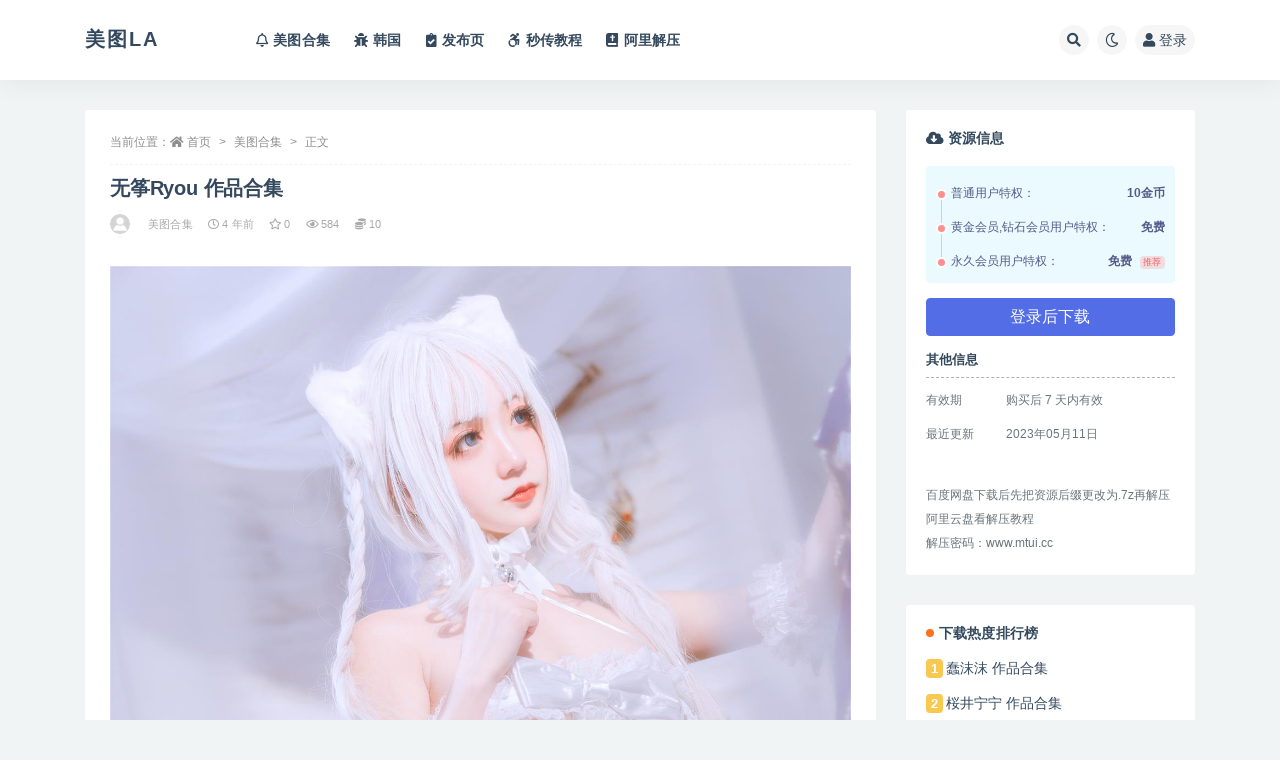

--- FILE ---
content_type: text/html; charset=UTF-8
request_url: https://www.meitula.net/921.html
body_size: 9843
content:
<!doctype html>
<html lang="zh-Hans">
<head>
	<meta http-equiv="Content-Type" content="text/html; charset=UTF-8">
	<meta name="viewport" content="width=device-width, initial-scale=1, minimum-scale=1, maximum-scale=1">
	<link rel="profile" href="https://gmpg.org/xfn/11">
	<title>无筝Ryou 作品合集_美图LA</title>
<meta name='robots' content='max-image-preview:large' />
<meta name="keywords" content="美图合集,">
<meta property="og:title" content="无筝Ryou 作品合集">
<meta property="og:description" content="">
<meta property="og:type" content="article">
<meta property="og:url" content="https://www.meitula.net/921.html">
<meta property="og:site_name" content="美图LA">
<meta property="og:image" content="https://www.meitula.net/wp-content/uploads/2022/03/02-29.jpg">
<link href="http://www.meitulala.com/wp-content/themes/ripro-v2/assets/img/favicon.png" rel="icon">
<style id='wp-img-auto-sizes-contain-inline-css'>
img:is([sizes=auto i],[sizes^="auto," i]){contain-intrinsic-size:3000px 1500px}
/*# sourceURL=wp-img-auto-sizes-contain-inline-css */
</style>
<style id='classic-theme-styles-inline-css'>
/*! This file is auto-generated */
.wp-block-button__link{color:#fff;background-color:#32373c;border-radius:9999px;box-shadow:none;text-decoration:none;padding:calc(.667em + 2px) calc(1.333em + 2px);font-size:1.125em}.wp-block-file__button{background:#32373c;color:#fff;text-decoration:none}
/*# sourceURL=/wp-includes/css/classic-themes.min.css */
</style>
<link rel='stylesheet' id='copy-the-code-css' href='https://www.meitula.net/wp-content/plugins/copy-the-code/assets/css/copy-the-code.css?ver=2.2.2' media='all' />
<link rel='stylesheet' id='bootstrap-css' href='https://www.meitula.net/wp-content/themes/ripro-v2/assets/bootstrap/css/bootstrap.min.css?ver=4.6.0' media='all' />
<link rel='stylesheet' id='csf-fa5-css' href='https://www.meitula.net/wp-content/themes/ripro-v2/assets/font-awesome/css/all.min.css?ver=5.14.0' media='all' />
<link rel='stylesheet' id='csf-fa5-v4-shims-css' href='https://www.meitula.net/wp-content/themes/ripro-v2/assets/font-awesome/css/v4-shims.min.css?ver=5.14.0' media='all' />
<link rel='stylesheet' id='plugins-css' href='https://www.meitula.net/wp-content/themes/ripro-v2/assets/css/plugins.css?ver=1.0.0' media='all' />
<link rel='stylesheet' id='app-css' href='https://www.meitula.net/wp-content/themes/ripro-v2/assets/css/app.css?ver=3.7.1' media='all' />
<link rel='stylesheet' id='dark-css' href='https://www.meitula.net/wp-content/themes/ripro-v2/assets/css/dark.css?ver=3.7.1' media='all' />
<script src="https://www.meitula.net/wp-content/themes/ripro-v2/assets/js/jquery.min.js?ver=3.5.1" id="jquery-js"></script>
<link rel="canonical" href="https://www.meitula.net/921.html" />
<link rel='shortlink' href='https://www.meitula.net/?p=921' />
<style id='global-styles-inline-css'>
:root{--wp--preset--aspect-ratio--square: 1;--wp--preset--aspect-ratio--4-3: 4/3;--wp--preset--aspect-ratio--3-4: 3/4;--wp--preset--aspect-ratio--3-2: 3/2;--wp--preset--aspect-ratio--2-3: 2/3;--wp--preset--aspect-ratio--16-9: 16/9;--wp--preset--aspect-ratio--9-16: 9/16;--wp--preset--color--black: #000000;--wp--preset--color--cyan-bluish-gray: #abb8c3;--wp--preset--color--white: #ffffff;--wp--preset--color--pale-pink: #f78da7;--wp--preset--color--vivid-red: #cf2e2e;--wp--preset--color--luminous-vivid-orange: #ff6900;--wp--preset--color--luminous-vivid-amber: #fcb900;--wp--preset--color--light-green-cyan: #7bdcb5;--wp--preset--color--vivid-green-cyan: #00d084;--wp--preset--color--pale-cyan-blue: #8ed1fc;--wp--preset--color--vivid-cyan-blue: #0693e3;--wp--preset--color--vivid-purple: #9b51e0;--wp--preset--gradient--vivid-cyan-blue-to-vivid-purple: linear-gradient(135deg,rgb(6,147,227) 0%,rgb(155,81,224) 100%);--wp--preset--gradient--light-green-cyan-to-vivid-green-cyan: linear-gradient(135deg,rgb(122,220,180) 0%,rgb(0,208,130) 100%);--wp--preset--gradient--luminous-vivid-amber-to-luminous-vivid-orange: linear-gradient(135deg,rgb(252,185,0) 0%,rgb(255,105,0) 100%);--wp--preset--gradient--luminous-vivid-orange-to-vivid-red: linear-gradient(135deg,rgb(255,105,0) 0%,rgb(207,46,46) 100%);--wp--preset--gradient--very-light-gray-to-cyan-bluish-gray: linear-gradient(135deg,rgb(238,238,238) 0%,rgb(169,184,195) 100%);--wp--preset--gradient--cool-to-warm-spectrum: linear-gradient(135deg,rgb(74,234,220) 0%,rgb(151,120,209) 20%,rgb(207,42,186) 40%,rgb(238,44,130) 60%,rgb(251,105,98) 80%,rgb(254,248,76) 100%);--wp--preset--gradient--blush-light-purple: linear-gradient(135deg,rgb(255,206,236) 0%,rgb(152,150,240) 100%);--wp--preset--gradient--blush-bordeaux: linear-gradient(135deg,rgb(254,205,165) 0%,rgb(254,45,45) 50%,rgb(107,0,62) 100%);--wp--preset--gradient--luminous-dusk: linear-gradient(135deg,rgb(255,203,112) 0%,rgb(199,81,192) 50%,rgb(65,88,208) 100%);--wp--preset--gradient--pale-ocean: linear-gradient(135deg,rgb(255,245,203) 0%,rgb(182,227,212) 50%,rgb(51,167,181) 100%);--wp--preset--gradient--electric-grass: linear-gradient(135deg,rgb(202,248,128) 0%,rgb(113,206,126) 100%);--wp--preset--gradient--midnight: linear-gradient(135deg,rgb(2,3,129) 0%,rgb(40,116,252) 100%);--wp--preset--font-size--small: 13px;--wp--preset--font-size--medium: 20px;--wp--preset--font-size--large: 36px;--wp--preset--font-size--x-large: 42px;--wp--preset--spacing--20: 0.44rem;--wp--preset--spacing--30: 0.67rem;--wp--preset--spacing--40: 1rem;--wp--preset--spacing--50: 1.5rem;--wp--preset--spacing--60: 2.25rem;--wp--preset--spacing--70: 3.38rem;--wp--preset--spacing--80: 5.06rem;--wp--preset--shadow--natural: 6px 6px 9px rgba(0, 0, 0, 0.2);--wp--preset--shadow--deep: 12px 12px 50px rgba(0, 0, 0, 0.4);--wp--preset--shadow--sharp: 6px 6px 0px rgba(0, 0, 0, 0.2);--wp--preset--shadow--outlined: 6px 6px 0px -3px rgb(255, 255, 255), 6px 6px rgb(0, 0, 0);--wp--preset--shadow--crisp: 6px 6px 0px rgb(0, 0, 0);}:where(.is-layout-flex){gap: 0.5em;}:where(.is-layout-grid){gap: 0.5em;}body .is-layout-flex{display: flex;}.is-layout-flex{flex-wrap: wrap;align-items: center;}.is-layout-flex > :is(*, div){margin: 0;}body .is-layout-grid{display: grid;}.is-layout-grid > :is(*, div){margin: 0;}:where(.wp-block-columns.is-layout-flex){gap: 2em;}:where(.wp-block-columns.is-layout-grid){gap: 2em;}:where(.wp-block-post-template.is-layout-flex){gap: 1.25em;}:where(.wp-block-post-template.is-layout-grid){gap: 1.25em;}.has-black-color{color: var(--wp--preset--color--black) !important;}.has-cyan-bluish-gray-color{color: var(--wp--preset--color--cyan-bluish-gray) !important;}.has-white-color{color: var(--wp--preset--color--white) !important;}.has-pale-pink-color{color: var(--wp--preset--color--pale-pink) !important;}.has-vivid-red-color{color: var(--wp--preset--color--vivid-red) !important;}.has-luminous-vivid-orange-color{color: var(--wp--preset--color--luminous-vivid-orange) !important;}.has-luminous-vivid-amber-color{color: var(--wp--preset--color--luminous-vivid-amber) !important;}.has-light-green-cyan-color{color: var(--wp--preset--color--light-green-cyan) !important;}.has-vivid-green-cyan-color{color: var(--wp--preset--color--vivid-green-cyan) !important;}.has-pale-cyan-blue-color{color: var(--wp--preset--color--pale-cyan-blue) !important;}.has-vivid-cyan-blue-color{color: var(--wp--preset--color--vivid-cyan-blue) !important;}.has-vivid-purple-color{color: var(--wp--preset--color--vivid-purple) !important;}.has-black-background-color{background-color: var(--wp--preset--color--black) !important;}.has-cyan-bluish-gray-background-color{background-color: var(--wp--preset--color--cyan-bluish-gray) !important;}.has-white-background-color{background-color: var(--wp--preset--color--white) !important;}.has-pale-pink-background-color{background-color: var(--wp--preset--color--pale-pink) !important;}.has-vivid-red-background-color{background-color: var(--wp--preset--color--vivid-red) !important;}.has-luminous-vivid-orange-background-color{background-color: var(--wp--preset--color--luminous-vivid-orange) !important;}.has-luminous-vivid-amber-background-color{background-color: var(--wp--preset--color--luminous-vivid-amber) !important;}.has-light-green-cyan-background-color{background-color: var(--wp--preset--color--light-green-cyan) !important;}.has-vivid-green-cyan-background-color{background-color: var(--wp--preset--color--vivid-green-cyan) !important;}.has-pale-cyan-blue-background-color{background-color: var(--wp--preset--color--pale-cyan-blue) !important;}.has-vivid-cyan-blue-background-color{background-color: var(--wp--preset--color--vivid-cyan-blue) !important;}.has-vivid-purple-background-color{background-color: var(--wp--preset--color--vivid-purple) !important;}.has-black-border-color{border-color: var(--wp--preset--color--black) !important;}.has-cyan-bluish-gray-border-color{border-color: var(--wp--preset--color--cyan-bluish-gray) !important;}.has-white-border-color{border-color: var(--wp--preset--color--white) !important;}.has-pale-pink-border-color{border-color: var(--wp--preset--color--pale-pink) !important;}.has-vivid-red-border-color{border-color: var(--wp--preset--color--vivid-red) !important;}.has-luminous-vivid-orange-border-color{border-color: var(--wp--preset--color--luminous-vivid-orange) !important;}.has-luminous-vivid-amber-border-color{border-color: var(--wp--preset--color--luminous-vivid-amber) !important;}.has-light-green-cyan-border-color{border-color: var(--wp--preset--color--light-green-cyan) !important;}.has-vivid-green-cyan-border-color{border-color: var(--wp--preset--color--vivid-green-cyan) !important;}.has-pale-cyan-blue-border-color{border-color: var(--wp--preset--color--pale-cyan-blue) !important;}.has-vivid-cyan-blue-border-color{border-color: var(--wp--preset--color--vivid-cyan-blue) !important;}.has-vivid-purple-border-color{border-color: var(--wp--preset--color--vivid-purple) !important;}.has-vivid-cyan-blue-to-vivid-purple-gradient-background{background: var(--wp--preset--gradient--vivid-cyan-blue-to-vivid-purple) !important;}.has-light-green-cyan-to-vivid-green-cyan-gradient-background{background: var(--wp--preset--gradient--light-green-cyan-to-vivid-green-cyan) !important;}.has-luminous-vivid-amber-to-luminous-vivid-orange-gradient-background{background: var(--wp--preset--gradient--luminous-vivid-amber-to-luminous-vivid-orange) !important;}.has-luminous-vivid-orange-to-vivid-red-gradient-background{background: var(--wp--preset--gradient--luminous-vivid-orange-to-vivid-red) !important;}.has-very-light-gray-to-cyan-bluish-gray-gradient-background{background: var(--wp--preset--gradient--very-light-gray-to-cyan-bluish-gray) !important;}.has-cool-to-warm-spectrum-gradient-background{background: var(--wp--preset--gradient--cool-to-warm-spectrum) !important;}.has-blush-light-purple-gradient-background{background: var(--wp--preset--gradient--blush-light-purple) !important;}.has-blush-bordeaux-gradient-background{background: var(--wp--preset--gradient--blush-bordeaux) !important;}.has-luminous-dusk-gradient-background{background: var(--wp--preset--gradient--luminous-dusk) !important;}.has-pale-ocean-gradient-background{background: var(--wp--preset--gradient--pale-ocean) !important;}.has-electric-grass-gradient-background{background: var(--wp--preset--gradient--electric-grass) !important;}.has-midnight-gradient-background{background: var(--wp--preset--gradient--midnight) !important;}.has-small-font-size{font-size: var(--wp--preset--font-size--small) !important;}.has-medium-font-size{font-size: var(--wp--preset--font-size--medium) !important;}.has-large-font-size{font-size: var(--wp--preset--font-size--large) !important;}.has-x-large-font-size{font-size: var(--wp--preset--font-size--x-large) !important;}
/*# sourceURL=global-styles-inline-css */
</style>
</head>
<body class="wp-singular post-template-default single single-post postid-921 single-format-standard wp-theme-ripro-v2 navbar-sticky pagination-numeric no-off-canvas sidebar-right">
<div id="app" class="site">
	
<header class="site-header">
    <div class="container">
	    <div class="navbar">
			  <div class="logo-wrapper">
          <a class="logo text" href="https://www.meitula.net/">美图LA</a>
    
  </div> 			
			<div class="sep"></div>
			
			<nav class="main-menu d-none d-lg-block">
			<ul id="menu-%e9%a1%b6%e9%83%a8" class="nav-list u-plain-list"><li class="menu-item menu-item-type-taxonomy menu-item-object-category current-post-ancestor current-menu-parent current-post-parent"><a href="https://www.meitula.net/heji"><i class="far fa-bell"></i>美图合集</a></li>
<li class="menu-item menu-item-type-taxonomy menu-item-object-category"><a href="https://www.meitula.net/kr"><i class="fas fa-bug"></i>韩国</a></li>
<li class="menu-item menu-item-type-custom menu-item-object-custom"><a href="https://www.45mt.top/"><i class="fas fa-clipboard-check"></i>发布页</a></li>
<li class="menu-item menu-item-type-post_type menu-item-object-page"><a href="https://www.meitula.net/%e7%a7%92%e4%bc%a0%e6%95%99%e7%a8%8b"><i class="fab fa-accessible-icon"></i>秒传教程</a></li>
<li class="menu-item menu-item-type-post_type menu-item-object-page"><a href="https://www.meitula.net/alibaba"><i class="fas fa-bible"></i>阿里解压</a></li>
</ul>			</nav>
			
			<div class="actions">
				
								<span class="btn btn-sm search-open navbar-button ml-2" rel="nofollow noopener noreferrer" data-action="omnisearch-open" data-target="#omnisearch" title="搜索"><i class="fas fa-search"></i></span>
				
				
						        <span class="btn btn-sm toggle-dark navbar-button ml-2" rel="nofollow noopener noreferrer" title="夜间模式"><i class="fa fa-moon-o"></i></span>
                                
				<!-- user navbar dropdown  -->
		        				<a class="login-btn navbar-button ml-2" rel="nofollow noopener noreferrer" href="#"><i class="fa fa-user mr-1"></i>登录</a>
								<!-- user navbar dropdown -->

                
		        <div class="burger"></div>

		        
		    </div>
		    
	    </div>
    </div>
</header>

<div class="header-gap"></div>

	<main id="main" role="main" class="site-content">
<div class="container">
	<div class="row">
		<div class="content-column col-lg-9">
			<div class="content-area">
				<article id="post-921" class="article-content post-921 post type-post status-publish format-standard hentry category-heji">

  <div class="container">
        <div class="article-crumb"><ol class="breadcrumb">当前位置：<li class="home"><i class="fa fa-home"></i> <a href="https://www.meitula.net">首页</a></li><li><a href="https://www.meitula.net/heji">美图合集</a></li><li class="active">正文</li></ol></div>
    
    <header class="entry-header">
<h1 class="entry-title">无筝Ryou 作品合集</h1>          <div class="entry-meta">
            
                          <span class="meta-author">
                <a href="https://www.meitula.net/author/viste" title="viste"><img alt='' data-src='//www.meitula.net/wp-content/themes/ripro-v2/assets/img/avatar.png' class='lazyload avatar avatar-96 photo' height='96' width='96' />                </a>
              </span>
                          <span class="meta-category">
                <a href="https://www.meitula.net/heji" rel="category">美图合集</a>
              </span>
                          <span class="meta-date">
                  <time datetime="2022-03-04T01:38:22+08:00">
                    <i class="fa fa-clock-o"></i>
                    4 年前                  </time>
              </span>
                            <span class="meta-favnum"><i class="far fa-star"></i> 0</span>
                            <span class="meta-views"><i class="fa fa-eye"></i> 584</span>
            <span class="meta-shhop-icon"><i class="fas fa-coins"></i> 10</span>                <span class="meta-edit"></span>
            

          </div>
        </header>

    <div class="pt-0 d-none d-block d-xl-none d-lg-none"><aside id="header-widget-shop-down" class="widget-area"><p></p></aside></div>  
    <div class="entry-wrapper">
            <div class="entry-content u-text-format u-clearfix">
        <p><img fetchpriority="high" decoding="async" src="https://www.meitula.net/wp-content/uploads/2022/03/02-29.jpg" alt="" width="1350" height="2024" class="alignnone size-full wp-image-4257" srcset="https://www.meitula.net/wp-content/uploads/2022/03/02-29.jpg 1350w, https://www.meitula.net/wp-content/uploads/2022/03/02-29-167x250.jpg 167w, https://www.meitula.net/wp-content/uploads/2022/03/02-29-768x1151.jpg 768w, https://www.meitula.net/wp-content/uploads/2022/03/02-29-1025x1536.jpg 1025w" sizes="(max-width: 1350px) 100vw, 1350px" /><br />
<div class="alert alert-secondary mb-4" role="alert"><br />
作品目录：<br />
├─无筝Ryou NO.001 白色猫 [18P-459MB]<br />
├─无筝Ryou NO.002 贞德女仆 [9P-107MB]<br />
├─无筝Ryou NO.003 白天使 [9P-110MB]<br />
├─无筝Ryou NO.004 私房 [9P-101MB]<br />

</div></p>
<div class="post-note alert alert-warning mt-2" role="alert"><small><strong>声明：本站的资源均来自于互联网，仅为资源共享、作个人学习使用，其版权均归原作者及其网站所有。</strong></small></div>
<div class="entry-share">
	<div class="row">
		<div class="col d-none d-lg-block">
            
                            <a class="share-author" href="https://www.meitula.net/author/viste">
                    <img alt='' data-src='//www.meitula.net/wp-content/themes/ripro-v2/assets/img/avatar.png' class='lazyload avatar avatar-50 photo' height='50' width='50' />viste<span class="badge badge-danger-lighten" ">永久会员</span>                </a>
            			
		</div>
		<div class="col-auto mb-3 mb-lg-0">

            <button class="btn btn-sm btn-white" data-toggle="tooltip" data-html="true" data-placement="top" title="&lt;span class=&quot;reward-qrcode&quot;&gt;&lt;span&gt; &lt;img src=&quot;&quot;&gt; 支付宝扫一扫 &lt;/span&gt;&lt;span&gt; &lt;img src=&quot;&quot;&gt; 微信扫一扫 &lt;/span&gt;&lt;/span&gt;"><i class="fa fa-qrcode"></i> 打赏</button>
			<button class="go-star-btn btn btn-sm btn-white" data-id="921"><i class="far fa-star"></i> 收藏</button>            
			                <button class="share-poster btn btn-sm btn-white" data-id="921" title="文章封面图"><i class="fa fa-share-alt"></i> 海报</button>
                        
            <button class="go-copy btn btn-sm btn-white" data-toggle="tooltip" data-placement="top" title="点击复制链接" data-clipboard-text="https://www.meitula.net/921.html"><i class="fas fa-link"></i> 链接</button>
		</div>
	</div>
</div>

      </div>
          </div>
    

  </div>
</article>

    <div class="related-posts">
        <h3 class="u-border-title">相关文章</h3>
        <div class="row">
                      <div class="col-lg-3 col-md-4 col-6 ">
              <article id="post-90" class="post post-grid post-90 type-post status-publish format-standard hentry category-heji">
                  <div class="entry-media"><div class="placeholder" style="padding-bottom: 125%"><a href="https://www.meitula.net/90.html" title="过期米线线喵 作品合集" rel="nofollow noopener noreferrer"><img class="lazyload" data-src="https://www.meitula.net/wp-content/uploads/2022/03/02-4.jpg" src="http://www.meitulala.com/wp-content/themes/ripro-v2/assets/img/thumb-ing.gif" alt="过期米线线喵 作品合集" /></a></div></div>                  <div class="entry-wrapper">
                    <header class="entry-header"><h2 class="entry-title"><a href="https://www.meitula.net/90.html" title="过期米线线喵 作品合集" rel="bookmark">过期米线线喵 作品合集</a></h2></header>
                                    </div>
            </article>
          </div>
                      <div class="col-lg-3 col-md-4 col-6 ">
              <article id="post-1688" class="post post-grid post-1688 type-post status-publish format-standard hentry category-heji">
                  <div class="entry-media"><div class="placeholder" style="padding-bottom: 125%"><a href="https://www.meitula.net/1688.html" title="花铃 作品合集" rel="nofollow noopener noreferrer"><img class="lazyload" data-src="https://www.meitula.net/wp-content/uploads/2022/03/01-18.jpg" src="http://www.meitulala.com/wp-content/themes/ripro-v2/assets/img/thumb-ing.gif" alt="花铃 作品合集" /></a></div></div>                  <div class="entry-wrapper">
                    <header class="entry-header"><h2 class="entry-title"><a href="https://www.meitula.net/1688.html" title="花铃 作品合集" rel="bookmark">花铃 作品合集</a></h2></header>
                                    </div>
            </article>
          </div>
                      <div class="col-lg-3 col-md-4 col-6 ">
              <article id="post-1311" class="post post-grid post-1311 type-post status-publish format-standard hentry category-heji">
                  <div class="entry-media"><div class="placeholder" style="padding-bottom: 125%"><a href="https://www.meitula.net/1311.html" title="神沢永莉 作品合集" rel="nofollow noopener noreferrer"><img class="lazyload" data-src="https://www.meitula.net/wp-content/uploads/2022/03/04-8.jpg" src="http://www.meitulala.com/wp-content/themes/ripro-v2/assets/img/thumb-ing.gif" alt="神沢永莉 作品合集" /></a></div></div>                  <div class="entry-wrapper">
                    <header class="entry-header"><h2 class="entry-title"><a href="https://www.meitula.net/1311.html" title="神沢永莉 作品合集" rel="bookmark">神沢永莉 作品合集</a></h2></header>
                                    </div>
            </article>
          </div>
                      <div class="col-lg-3 col-md-4 col-6 ">
              <article id="post-245" class="post post-grid post-245 type-post status-publish format-standard hentry category-heji">
                  <div class="entry-media"><div class="placeholder" style="padding-bottom: 125%"><a href="https://www.meitula.net/245.html" title="神楽坂真冬 作品合集" rel="nofollow noopener noreferrer"><img class="lazyload" data-src="https://www.meitula.net/wp-content/uploads/2022/03/01-6.jpg" src="http://www.meitulala.com/wp-content/themes/ripro-v2/assets/img/thumb-ing.gif" alt="神楽坂真冬 作品合集" /></a></div></div>                  <div class="entry-wrapper">
                    <header class="entry-header"><h2 class="entry-title"><a href="https://www.meitula.net/245.html" title="神楽坂真冬 作品合集" rel="bookmark">神楽坂真冬 作品合集</a></h2></header>
                                    </div>
            </article>
          </div>
                  </div>
    </div>


<div id="comments" class="entry-comments">
    	<div id="respond" class="comment-respond">
		<h3 id="reply-title" class="comment-reply-title">发表回复 <small><a rel="nofollow" id="cancel-comment-reply-link" href="/921.html#respond" style="display:none;">取消回复</a></small></h3><div class="comment-form"><div class="comment-must-login">您需要登录后才可以发表评论...</div><div class="form-submit"><div class="form-submit-text float-left"><a class="login-btn" href="javascript:;">登录...</a> 后才能评论</div> <input name="submit" type="submit" id="must-submit" class="submit disabled" value="发表" disabled></div></div>	</div><!-- #respond -->
		</div>
			</div>
		</div>
					<div class="sidebar-column col-lg-3">
				<aside id="secondary" class="widget-area">
	<div id="ripro_v2_shop_down-2" class="widget ripro-v2-widget-shop-down"><div class="price"><h3><i class="fas fa-cloud-download-alt mr-1"></i>资源信息</h3></div><ul class="pricing-options"><li><span>普通用户特权：</span><b>10金币</b></li><li><span>黄金会员,钻石会员用户特权：</span><b>免费</b></li><li><span>永久会员用户特权：</span><b>免费<small class="badge badge-danger-lighten ml-2">推荐</small></b></li></ul><button type="button" class="btn btn-block btn-primary mb-3 login-btn">登录后下载</button><div class="down-info"><h5>其他信息</h5><ul class="infos"><li><p class="data-label">有效期</p><p class="info">购买后 7 天内有效</p></li><li><p class="data-label">最近更新</p><p class="info">2023年05月11日</p></li></ul></div><div class="down-help mt-2 small text-muted"><BR>百度网盘下载后先把资源后缀更改为.7z再解压
<BR>阿里云盘看解压教程
<BR>解压密码：www.mtui.cc</div></div><div id="ripro_v2_widget_down_top-3" class="widget ripro_v2-widget-downtop"><h5 class="widget-title">下载热度排行榜</h5><ul class="user-top small"><li><span class="badge badge-warning text-white">1</span> <a href=https://www.meitula.net/39.html>蠢沫沫 作品合集</a></li><li><span class="badge badge-warning text-white">2</span> <a href=https://www.meitula.net/332.html>桜井宁宁 作品合集</a></li><li><span class="badge badge-warning text-white">3</span> <a href=https://www.meitula.net/245.html>神楽坂真冬 作品合集</a></li><li><span class="badge badge-warning text-white">4</span> <a href=https://www.meitula.net/287.html>星之迟迟 作品合集</a></li><li><span class="badge badge-warning text-white">5</span> <a href=https://www.meitula.net/315.html>桜桃喵 作品合集</a></li></ul></div><div id="ripro_v2_widget_post_item-2" class="widget ripro_v2-widget-post"><h5 class="widget-title">最新更新</h5>        <div class="list"> 
                                <article id="post-90" class="post post-list post-90 type-post status-publish format-standard hentry category-heji">
                                            <div class="entry-wrapper">
                        <header class="entry-header">
                          <h2 class="entry-title"><a href="https://www.meitula.net/90.html" title="过期米线线喵 作品合集" rel="bookmark">过期米线线喵 作品合集</a></h2>                        </header>
                        <div class="entry-footer">          <div class="entry-meta">
            
                          <span class="meta-date">
                  <time datetime="2024-03-25T21:09:51+08:00">
                    <i class="fa fa-clock-o"></i>
                    2 年前                  </time>
              </span>
            <span class="meta-shhop-icon"><i class="fas fa-coins"></i> 10</span>

          </div>
        </div>
                    </div>
                </article>
                                <article id="post-1688" class="post post-list post-1688 type-post status-publish format-standard hentry category-heji">
                                            <div class="entry-wrapper">
                        <header class="entry-header">
                          <h2 class="entry-title"><a href="https://www.meitula.net/1688.html" title="花铃 作品合集" rel="bookmark">花铃 作品合集</a></h2>                        </header>
                        <div class="entry-footer">          <div class="entry-meta">
            
                          <span class="meta-date">
                  <time datetime="2024-03-25T21:08:17+08:00">
                    <i class="fa fa-clock-o"></i>
                    2 年前                  </time>
              </span>
            <span class="meta-shhop-icon"><i class="fas fa-coins"></i> 10</span>

          </div>
        </div>
                    </div>
                </article>
                                <article id="post-1311" class="post post-list post-1311 type-post status-publish format-standard hentry category-heji">
                                            <div class="entry-wrapper">
                        <header class="entry-header">
                          <h2 class="entry-title"><a href="https://www.meitula.net/1311.html" title="神沢永莉 作品合集" rel="bookmark">神沢永莉 作品合集</a></h2>                        </header>
                        <div class="entry-footer">          <div class="entry-meta">
            
                          <span class="meta-date">
                  <time datetime="2024-03-25T21:06:13+08:00">
                    <i class="fa fa-clock-o"></i>
                    2 年前                  </time>
              </span>
            <span class="meta-shhop-icon"><i class="fas fa-coins"></i> 10</span>

          </div>
        </div>
                    </div>
                </article>
                                <article id="post-245" class="post post-list post-245 type-post status-publish format-standard hentry category-heji">
                                            <div class="entry-wrapper">
                        <header class="entry-header">
                          <h2 class="entry-title"><a href="https://www.meitula.net/245.html" title="神楽坂真冬 作品合集" rel="bookmark">神楽坂真冬 作品合集</a></h2>                        </header>
                        <div class="entry-footer">          <div class="entry-meta">
            
                          <span class="meta-date">
                  <time datetime="2024-03-25T21:04:42+08:00">
                    <i class="fa fa-clock-o"></i>
                    2 年前                  </time>
              </span>
            <span class="meta-shhop-icon"><i class="fas fa-coins"></i> 10</span>

          </div>
        </div>
                    </div>
                </article>
                                <article id="post-332" class="post post-list post-332 type-post status-publish format-standard hentry category-heji">
                                            <div class="entry-wrapper">
                        <header class="entry-header">
                          <h2 class="entry-title"><a href="https://www.meitula.net/332.html" title="桜井宁宁 作品合集" rel="bookmark">桜井宁宁 作品合集</a></h2>                        </header>
                        <div class="entry-footer">          <div class="entry-meta">
            
                          <span class="meta-date">
                  <time datetime="2024-03-25T21:03:10+08:00">
                    <i class="fa fa-clock-o"></i>
                    2 年前                  </time>
              </span>
            <span class="meta-shhop-icon"><i class="fas fa-coins"></i> 10</span>

          </div>
        </div>
                    </div>
                </article>
                      </div>
        </div></aside><!-- #secondary -->
			</div>
			</div>
</div>
	</main><!-- #main -->
	
	<footer class="site-footer">
				<div class="footer-copyright d-flex text-center">
			<div class="container">
							    <p class="m-0 small">Copyright © 2021  All rights reserved<span class="sep"> | </span><span class="sep"> | </span></p>
								
							</div>
		</div>

	</footer><!-- #footer -->

</div><!-- #page -->

<div class="rollbar">
		<ul class="actions">
			<li>
						<a href="https://www.meitula.net/" rel="nofollow noopener noreferrer" data-toggle="tooltip" data-html="true" data-placement="left" title="首页"><i class="fas fa-home"></i></a>
		</li>
				<li>
						<a target="_blank" href="https://www.meitula.net/user?action=vip" rel="nofollow noopener noreferrer" data-toggle="tooltip" data-html="true" data-placement="left" title="VIP会员"><i class="fa fa-diamond"></i></a>
		</li>
				<li>
						<a target="_blank" href="https://www.meitula.net/user" rel="nofollow noopener noreferrer" data-toggle="tooltip" data-html="true" data-placement="left" title="个人中心"><i class="far fa-user"></i></a>
		</li>
			</ul>
		<div class="rollbar-item back-to-top">
		<i class="fas fa-chevron-up"></i>
	</div>
</div>
<div class="m-menubar">
		<ul>
			<li>
						<a href="https://www.meitula.net" rel="nofollow noopener noreferrer"><i class="fas fa-home"></i>首页</a>
		</li>
				<li>
						<a href="https://www.meitula.net/question" rel="nofollow noopener noreferrer"><i class="fab fa-ello"></i>问答</a>
		</li>
				<li>
						<a target="_blank" href="https://www.meitula.net/user" rel="nofollow noopener noreferrer"><i class="fas fa-user"></i>我的</a>
		</li>
				<li>
			<a href="javacript:void(0);" class="back-to-top" rel="nofollow noopener noreferrer"><i class="fas fa-chevron-up"></i>顶部<span></span></a>
		</li>
	</ul>
	</div>
<div id="omnisearch" class="omnisearch">
    <div class="container">
        <form class="omnisearch-form" method="get" action="https://www.meitula.net/">
            <div class="form-group">
                <div class="input-group input-group-merge input-group-flush">
                    <div class="input-group-prepend">
                        <span class="input-group-text"><i class="fas fa-search"></i></span>
                    </div>

					<div class="input-group-prepend d-flex align-items-center" style=" max-width: 35%; ">
                    <select  name='cat' id='omnisearch-cat' class='selectpicker'>
	<option value=''>全部</option>
	<option class="level-0" value="1">未分类</option>
	<option class="level-0" value="2">美图合集</option>
	<option class="level-0" value="8">韩国</option>
</select>
				  	</div>
                    <input type="text" class="search-ajax-input form-control" name="s" value="" placeholder="输入关键词 回车搜索..." autocomplete="off">

                </div>
            </div>
        </form>
        <div class="omnisearch-suggestions">
            <div class="search-keywords">
                <a href="https://www.meitula.net/uncategorized" class="tag-cloud-link tag-link-1 tag-link-position-1" style="font-size: 14px;">未分类</a>
<a href="https://www.meitula.net/heji" class="tag-cloud-link tag-link-2 tag-link-position-2" style="font-size: 14px;">美图合集</a>
<a href="https://www.meitula.net/kr" class="tag-cloud-link tag-link-8 tag-link-position-3" style="font-size: 14px;">韩国</a>            </div>
                    </div>
    </div>
</div>

<div class="dimmer"></div>

<div class="off-canvas">
  <div class="canvas-close"><i class="fas fa-times"></i></div>
  <div class="mobile-menu d-block d-xl-none d-lg-none"></div>
</div>
<script type="speculationrules">
{"prefetch":[{"source":"document","where":{"and":[{"href_matches":"/*"},{"not":{"href_matches":["/wp-*.php","/wp-admin/*","/wp-content/uploads/*","/wp-content/*","/wp-content/plugins/*","/wp-content/themes/ripro-v2/*","/*\\?(.+)"]}},{"not":{"selector_matches":"a[rel~=\"nofollow\"]"}},{"not":{"selector_matches":".no-prefetch, .no-prefetch a"}}]},"eagerness":"conservative"}]}
</script>
<script id="copy-the-code-js-extra">
var copyTheCode = {"copy_content_as":"","previewMarkup":"\u003Ch2\u003EHello World\u003C/h2\u003E","buttonMarkup":"\u003Cbutton class=\"copy-the-code-button\" title=\"\"\u003E\u003C/button\u003E","buttonSvg":"\u003Csvg viewBox=\"-21 0 512 512\" xmlns=\"http://www.w3.org/2000/svg\"\u003E\u003Cpath d=\"m186.667969 416c-49.984375 0-90.667969-40.683594-90.667969-90.667969v-218.664062h-37.332031c-32.363281 0-58.667969 26.300781-58.667969 58.664062v288c0 32.363281 26.304688 58.667969 58.667969 58.667969h266.664062c32.363281 0 58.667969-26.304688 58.667969-58.667969v-37.332031zm0 0\"\u003E\u003C/path\u003E\u003Cpath d=\"m469.332031 58.667969c0-32.40625-26.261719-58.667969-58.664062-58.667969h-224c-32.40625 0-58.667969 26.261719-58.667969 58.667969v266.664062c0 32.40625 26.261719 58.667969 58.667969 58.667969h224c32.402343 0 58.664062-26.261719 58.664062-58.667969zm0 0\"\u003E\u003C/path\u003E\u003C/svg\u003E","selectors":[{"selector":"pre","style":"button","button_text":"\u590d\u5236\u79d2\u4f20","button_title":"Copy to Clipboard","button_copy_text":"\u6210\u529f\u590d\u5236","button_position":"inside"}],"selector":"pre","settings":{"selector":"pre","button-text":"Copy","button-title":"Copy to Clipboard","button-copy-text":"Copied!","button-position":"inside"},"string":{"title":"Copy to Clipboard","copy":"Copy","copied":"Copied!"},"image-url":"https://www.meitula.net/wp-content/plugins/copy-the-code//assets/images/copy-1.svg"};
//# sourceURL=copy-the-code-js-extra
</script>
<script src="https://www.meitula.net/wp-content/plugins/copy-the-code/assets/js/copy-the-code.js?ver=2.2.2" id="copy-the-code-js"></script>
<script src="https://www.meitula.net/wp-content/themes/ripro-v2/assets/js/popper.min.js?ver=3.7.1" id="popper-js"></script>
<script src="https://www.meitula.net/wp-content/themes/ripro-v2/assets/bootstrap/js/bootstrap.min.js?ver=4.6.0" id="bootstrap-js"></script>
<script src="https://www.meitula.net/wp-content/themes/ripro-v2/assets/js/plugins.js?ver=3.7.1" id="plugins-js"></script>
<script id="app-js-extra">
var riprov2 = {"home_url":"https://www.meitula.net","admin_url":"https://www.meitula.net/wp-admin/admin-ajax.php","is_qq_captcha":"0","is_single_gallery":"1","comment_list_order":"asc","infinite_load":"\u52a0\u8f7d\u66f4\u591a","infinite_loading":"\u52a0\u8f7d\u4e2d...","site_notice":{"is":"0","auto":"0","color":"#5b5b5b","html":"\u003Cdiv class=\"notify-content\"\u003E\u003Ch3\u003E\u003Ci class=\"fa fa-bell-o mr-2\"\u003E\u003C/i\u003E\u7f8e\u56fe\u003C/h3\u003E\u003Cdiv\u003E\u8fd9\u662f\u4e00\u6761\u7f51\u7ad9\u516c\u544a\uff0c\u53ef\u5728\u540e\u53f0\u5f00\u542f\u6216\u5173\u95ed\uff0c\u53ef\u81ea\u5b9a\u4e49\u80cc\u666f\u989c\u8272\uff0c\u6807\u9898\uff0c\u5185\u5bb9\uff0c\u6b64\u5904\u53ef\u4f7f\u7528html\u6807\u7b7e...\u003C/div\u003E\u003C/div\u003E"},"site_js_text":{"login_txt":"\u8bf7\u70b9\u51fb\u5b89\u5168\u9a8c\u8bc1","reg1_txt":"\u90ae\u7bb1\u683c\u5f0f\u9519\u8bef","reg2_txt":"\u8bf7\u70b9\u51fb\u5b89\u5168\u9a8c\u8bc1","pass_txt":"\u8bf7\u70b9\u51fb\u5b89\u5168\u9a8c\u8bc1","bind_txt":"\u8bf7\u70b9\u51fb\u9a8c\u8bc1\u6309\u94ae\u8fdb\u884c\u9a8c\u8bc1","copy_txt":" \u590d\u5236\u6210\u529f","poster_txt":"\u6d77\u62a5\u52a0\u8f7d\u5f02\u5e38","mpwx1_txt":"\u8bf7\u4f7f\u7528\u5fae\u4fe1\u626b\u7801\u767b\u5f55","mpwx2_txt":"\u5173\u6ce8\u516c\u4f17\u53f7\u5373\u53ef\u767b\u5f55\u003C/br\u003E\u4e8c\u7ef4\u7801\u6709\u6548\u671f3\u5206\u949f","pay1_txt":"\u652f\u4ed8\u5b8c\u6210","pay2_txt":"\u53d6\u6d88\u652f\u4ed8","pay3_txt":"\u652f\u4ed8\u6210\u529f","capt_txt":"\u9a8c\u8bc1\u4e2d","capt1_txt":"\u9a8c\u8bc1\u901a\u8fc7","capt2_txt":"\u9a8c\u8bc1\u5931\u8d25","prompt_txt":"\u8bf7\u8f93\u5165\u56fe\u7247URL\u5730\u5740","comment_txt":"\u63d0\u4ea4\u4e2d....","comment1_txt":"\u63d0\u4ea4\u6210\u529f"},"jquey":"1","pay_type_html":{"html":"\u003Cdiv class=\"pay-button-box\"\u003E\u003C/div\u003E","alipay":0,"weixinpay":0,"paypal":0,"iconpay":0},"singular_id":"921"};
//# sourceURL=app-js-extra
</script>
<script src="https://www.meitula.net/wp-content/themes/ripro-v2/assets/js/app.js?ver=3.7.1" id="app-js"></script>
<script src="https://www.meitula.net/wp-content/themes/ripro-v2/assets/spotlight/spotlight.bundle.js?ver=0.7.0" id="spotlight-js"></script>
<script src="https://www.meitula.net/wp-content/themes/ripro-v2/assets/jarallax/jarallax.min.js?ver=1.12.5" id="jarallax-js"></script>
<script src="https://www.meitula.net/wp-content/themes/ripro-v2/assets/jarallax/jarallax-video.min.js?ver=1.0.1" id="jarallax-video-js"></script>
<script src="https://www.meitula.net/wp-includes/js/comment-reply.min.js?ver=6.9" id="comment-reply-js" async data-wp-strategy="async" fetchpriority="low"></script>
<script src="https://www.meitula.net/wp-includes/js/clipboard.min.js?ver=2.0.11" id="clipboard-js"></script>

<!-- 自定义js代码 统计代码 -->
<!-- 自定义js代码 统计代码 END -->

</body>
</html>
